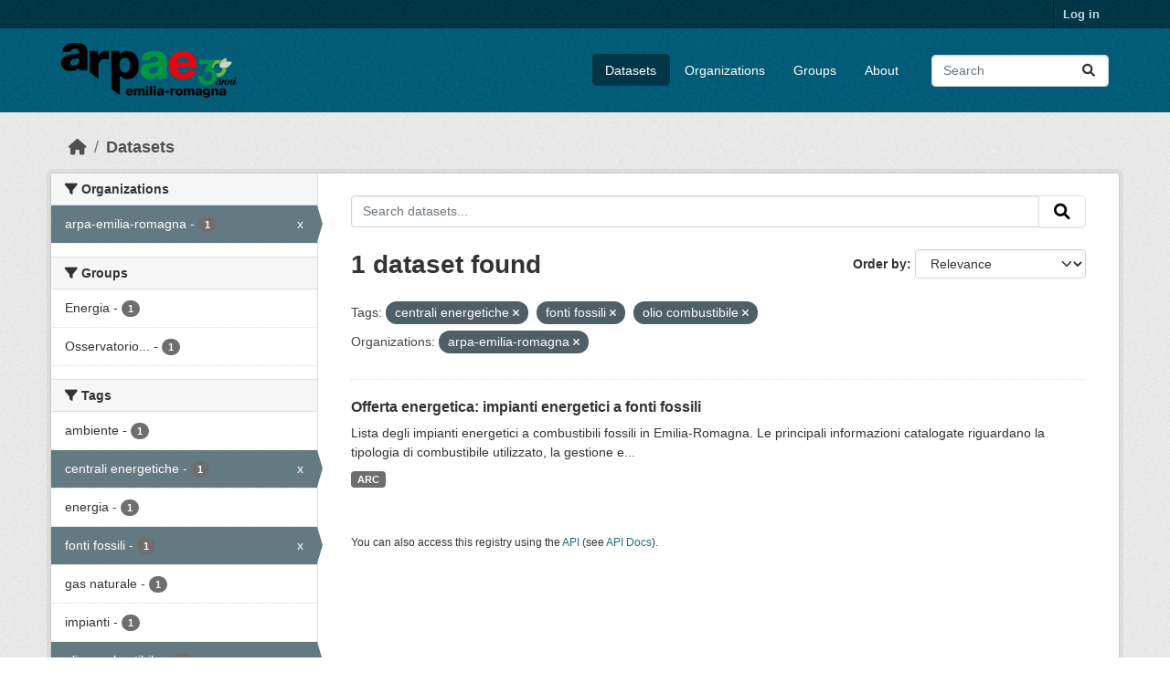

--- FILE ---
content_type: text/html; charset=utf-8
request_url: https://dati.arpae.it/dataset?tags=centrali+energetiche&organization=arpa-emilia-romagna&tags=fonti+fossili&tags=olio+combustibile
body_size: 5439
content:
<!DOCTYPE html>
<!--[if IE 9]> <html lang="en" class="ie9"> <![endif]-->
<!--[if gt IE 8]><!--> <html lang="en"  > <!--<![endif]-->
  <head>
    <meta charset="utf-8" />
      <meta name="csrf_field_name" content="_csrf_token" />
      <meta name="_csrf_token" content="ImIxMjRjZDYzYWY5ZDJiN2M3YmQ0YWZlNmU3MTMwOTVmMzE3MjUwYTki.aXxqCA.eMWC1vJLRx6siveV4n1vFvrgc7I" />

      <meta name="generator" content="ckan 2.10.8" />
      <meta name="viewport" content="width=device-width, initial-scale=1.0">
    <title>Dataset - Dati Arpae</title>

    
    
    <link rel="shortcut icon" href="https://www.arpae.it/favicon.ico" />
    
    
        <link rel="alternate" type="text/n3" href="https://dati.arpae.it/dcat/catalog/n3"/>
        <link rel="alternate" type="text/turtle" href="https://dati.arpae.it/dcat/catalog/ttl"/>
        <link rel="alternate" type="application/rdf+xml" href="https://dati.arpae.it/dcat/catalog/xml"/>
        <link rel="alternate" type="application/ld+json" href="https://dati.arpae.it/dcat/catalog/jsonld"/>
    

      
      
      
    

    
      
      
    

    
    <link href="/webassets/base/f7794699_main.css" rel="stylesheet"/><style>
        section.featured.media-overlay.hidden-xs { display: none }
      </style>
    
  </head>

  
  <body data-site-root="https://dati.arpae.it/" data-locale-root="https://dati.arpae.it/" >

    
    <div class="visually-hidden-focusable"><a href="#content">Skip to main content</a></div>
  

  
    

 
<div class="account-masthead">
  <div class="container">
     
    <nav class="account not-authed" aria-label="Account">
      <ul class="list-unstyled">
        
<li><a href="/user/login">Log in</a></li>

      </ul>
    </nav>
     
  </div>
</div>

<header class="masthead">
  <div class="container">
      
    <nav class="navbar navbar-expand-lg navbar-light">
      <hgroup class="header-image navbar-left">

      
      
      <a class="logo" href="/">
        <img src="https://apps.arpae.it/libs/arpae-logo/arpae.png" alt="Dati Arpae"
          title="Dati Arpae" />
      </a>
      
      

       </hgroup>
      <button class="navbar-toggler" type="button" data-bs-toggle="collapse" data-bs-target="#main-navigation-toggle"
        aria-controls="main-navigation-toggle" aria-expanded="false" aria-label="Toggle navigation">
        <span class="fa fa-bars text-white"></span>
      </button>

      <div class="main-navbar collapse navbar-collapse" id="main-navigation-toggle">
        <ul class="navbar-nav ms-auto mb-2 mb-lg-0">
          
            
              
              

		          <li class="active"><a href="/dataset/">Datasets</a></li><li><a href="/organization/">Organizations</a></li><li><a href="/group/">Groups</a></li><li><a href="/about">About</a></li>
	          
          </ul>

      
      
          <form class="d-flex site-search" action="/dataset/" method="get">
              <label class="d-none" for="field-sitewide-search">Search Datasets...</label>
              <input id="field-sitewide-search" class="form-control me-2"  type="text" name="q" placeholder="Search" aria-label="Search datasets..."/>
              <button class="btn" type="submit" aria-label="Submit"><i class="fa fa-search"></i></button>
          </form>
      
      </div>
    </nav>
  </div>
</header>

  
    <div class="main">
      <div id="content" class="container">
        
          
            <div class="flash-messages">
              
                
              
            </div>
          

          
            <div class="toolbar" role="navigation" aria-label="Breadcrumb">
              
                
                  <ol class="breadcrumb">
                    
<li class="home"><a href="/" aria-label="Home"><i class="fa fa-home"></i><span> Home</span></a></li>
                    
  <li class="active"><a href="/dataset/">Datasets</a></li>

                  </ol>
                
              
            </div>
          

          <div class="row wrapper">
            
            
            

            
              <aside class="secondary col-md-3">
                
                
  <div class="filters">
    <div>
      
        

    
    
	
	    
		<section class="module module-narrow module-shallow">
		    
			<h2 class="module-heading">
			    <i class="fa fa-filter"></i>
			    Organizations
			</h2>
		    
		    
			
			    
				<nav aria-label="Organizations">
				    <ul class="list-unstyled nav nav-simple nav-facet">
					
					    
					    
					    
					    
					    <li class="nav-item  active">
						<a href="/dataset/?tags=centrali+energetiche&amp;tags=fonti+fossili&amp;tags=olio+combustibile" title="">
						    <span class="item-label">arpa-emilia-romagna</span>
						    <span class="hidden separator"> - </span>
						    <span class="item-count badge">1</span>
							<span class="facet-close">x</span>
						</a>
					    </li>
					
				    </ul>
				</nav>

				<p class="module-footer">
				    
					
				    
				</p>
			    
			
		    
		</section>
	    
	
    

      
        

    
    
	
	    
		<section class="module module-narrow module-shallow">
		    
			<h2 class="module-heading">
			    <i class="fa fa-filter"></i>
			    Groups
			</h2>
		    
		    
			
			    
				<nav aria-label="Groups">
				    <ul class="list-unstyled nav nav-simple nav-facet">
					
					    
					    
					    
					    
					    <li class="nav-item ">
						<a href="/dataset/?tags=centrali+energetiche&amp;tags=fonti+fossili&amp;tags=olio+combustibile&amp;organization=arpa-emilia-romagna&amp;groups=energia" title="">
						    <span class="item-label">Energia</span>
						    <span class="hidden separator"> - </span>
						    <span class="item-count badge">1</span>
							
						</a>
					    </li>
					
					    
					    
					    
					    
					    <li class="nav-item ">
						<a href="/dataset/?tags=centrali+energetiche&amp;tags=fonti+fossili&amp;tags=olio+combustibile&amp;organization=arpa-emilia-romagna&amp;groups=osservatorio-energia-emilia-romagna" title="Osservatorio Energia Emilia-Romagna">
						    <span class="item-label">Osservatorio...</span>
						    <span class="hidden separator"> - </span>
						    <span class="item-count badge">1</span>
							
						</a>
					    </li>
					
				    </ul>
				</nav>

				<p class="module-footer">
				    
					
				    
				</p>
			    
			
		    
		</section>
	    
	
    

      
        

    
    
	
	    
		<section class="module module-narrow module-shallow">
		    
			<h2 class="module-heading">
			    <i class="fa fa-filter"></i>
			    Tags
			</h2>
		    
		    
			
			    
				<nav aria-label="Tags">
				    <ul class="list-unstyled nav nav-simple nav-facet">
					
					    
					    
					    
					    
					    <li class="nav-item ">
						<a href="/dataset/?tags=centrali+energetiche&amp;tags=fonti+fossili&amp;tags=olio+combustibile&amp;organization=arpa-emilia-romagna&amp;tags=ambiente" title="">
						    <span class="item-label">ambiente</span>
						    <span class="hidden separator"> - </span>
						    <span class="item-count badge">1</span>
							
						</a>
					    </li>
					
					    
					    
					    
					    
					    <li class="nav-item  active">
						<a href="/dataset/?tags=fonti+fossili&amp;tags=olio+combustibile&amp;organization=arpa-emilia-romagna" title="">
						    <span class="item-label">centrali energetiche</span>
						    <span class="hidden separator"> - </span>
						    <span class="item-count badge">1</span>
							<span class="facet-close">x</span>
						</a>
					    </li>
					
					    
					    
					    
					    
					    <li class="nav-item ">
						<a href="/dataset/?tags=centrali+energetiche&amp;tags=fonti+fossili&amp;tags=olio+combustibile&amp;organization=arpa-emilia-romagna&amp;tags=energia" title="">
						    <span class="item-label">energia</span>
						    <span class="hidden separator"> - </span>
						    <span class="item-count badge">1</span>
							
						</a>
					    </li>
					
					    
					    
					    
					    
					    <li class="nav-item  active">
						<a href="/dataset/?tags=centrali+energetiche&amp;tags=olio+combustibile&amp;organization=arpa-emilia-romagna" title="">
						    <span class="item-label">fonti fossili</span>
						    <span class="hidden separator"> - </span>
						    <span class="item-count badge">1</span>
							<span class="facet-close">x</span>
						</a>
					    </li>
					
					    
					    
					    
					    
					    <li class="nav-item ">
						<a href="/dataset/?tags=centrali+energetiche&amp;tags=fonti+fossili&amp;tags=olio+combustibile&amp;organization=arpa-emilia-romagna&amp;tags=gas+naturale" title="">
						    <span class="item-label">gas naturale</span>
						    <span class="hidden separator"> - </span>
						    <span class="item-count badge">1</span>
							
						</a>
					    </li>
					
					    
					    
					    
					    
					    <li class="nav-item ">
						<a href="/dataset/?tags=centrali+energetiche&amp;tags=fonti+fossili&amp;tags=olio+combustibile&amp;organization=arpa-emilia-romagna&amp;tags=impianti" title="">
						    <span class="item-label">impianti</span>
						    <span class="hidden separator"> - </span>
						    <span class="item-count badge">1</span>
							
						</a>
					    </li>
					
					    
					    
					    
					    
					    <li class="nav-item  active">
						<a href="/dataset/?tags=centrali+energetiche&amp;tags=fonti+fossili&amp;organization=arpa-emilia-romagna" title="">
						    <span class="item-label">olio combustibile</span>
						    <span class="hidden separator"> - </span>
						    <span class="item-count badge">1</span>
							<span class="facet-close">x</span>
						</a>
					    </li>
					
				    </ul>
				</nav>

				<p class="module-footer">
				    
					
				    
				</p>
			    
			
		    
		</section>
	    
	
    

      
        

    
    
	
	    
		<section class="module module-narrow module-shallow">
		    
			<h2 class="module-heading">
			    <i class="fa fa-filter"></i>
			    Formats
			</h2>
		    
		    
			
			    
				<nav aria-label="Formats">
				    <ul class="list-unstyled nav nav-simple nav-facet">
					
					    
					    
					    
					    
					    <li class="nav-item ">
						<a href="/dataset/?tags=centrali+energetiche&amp;tags=fonti+fossili&amp;tags=olio+combustibile&amp;organization=arpa-emilia-romagna&amp;res_format=ARC" title="">
						    <span class="item-label">ARC</span>
						    <span class="hidden separator"> - </span>
						    <span class="item-count badge">1</span>
							
						</a>
					    </li>
					
				    </ul>
				</nav>

				<p class="module-footer">
				    
					
				    
				</p>
			    
			
		    
		</section>
	    
	
    

      
        

    
    
	
	    
		<section class="module module-narrow module-shallow">
		    
			<h2 class="module-heading">
			    <i class="fa fa-filter"></i>
			    Licenses
			</h2>
		    
		    
			
			    
				<nav aria-label="Licenses">
				    <ul class="list-unstyled nav nav-simple nav-facet">
					
					    
					    
					    
					    
					    <li class="nav-item ">
						<a href="/dataset/?tags=centrali+energetiche&amp;tags=fonti+fossili&amp;tags=olio+combustibile&amp;organization=arpa-emilia-romagna&amp;license_id=cc-by" title="Creative Commons Attribution">
						    <span class="item-label">Creative Commons...</span>
						    <span class="hidden separator"> - </span>
						    <span class="item-count badge">1</span>
							
						</a>
					    </li>
					
				    </ul>
				</nav>

				<p class="module-footer">
				    
					
				    
				</p>
			    
			
		    
		</section>
	    
	
    

      
    </div>
    <a class="close no-text hide-filters"><i class="fa fa-times-circle"></i><span class="text">close</span></a>
  </div>

              </aside>
            

            
              <div class="primary col-md-9 col-xs-12" role="main">
                
                
  <section class="module">
    <div class="module-content">
      
        
      
      
        
        
        







<form id="dataset-search-form" class="search-form" method="get" data-module="select-switch">

  
    <div class="input-group search-input-group">
      <input aria-label="Search datasets..." id="field-giant-search" type="text" class="form-control input-lg" name="q" value="" autocomplete="off" placeholder="Search datasets...">
      
      <button class="btn btn-default btn-lg" type="submit" value="search" aria-label="Submit">
        <i class="fa fa-search"></i>
      </button>
      
    </div>
  

  
    <span>






<input type="hidden" name="tags" value="centrali energetiche" />





<input type="hidden" name="tags" value="fonti fossili" />





<input type="hidden" name="tags" value="olio combustibile" />





<input type="hidden" name="organization" value="arpa-emilia-romagna" />



</span>
  

  
    
      <div class="form-group control-order-by">
        <label for="field-order-by">Order by</label>
        <select id="field-order-by" name="sort" class="form-control form-select">
          
            
              <option value="score desc, metadata_modified desc" selected="selected">Relevance</option>
            
          
            
              <option value="title_string asc">Name Ascending</option>
            
          
            
              <option value="title_string desc">Name Descending</option>
            
          
            
              <option value="metadata_modified desc">Last Modified</option>
            
          
            
          
        </select>
        
        <button class="btn btn-default js-hide" type="submit">Go</button>
        
      </div>
    
  

  
    
      <h1>

  
  
  
  

1 dataset found</h1>
    
  

  
    
      <p class="filter-list">
        
          
          <span class="facet">Tags:</span>
          
            <span class="filtered pill">centrali energetiche
              <a href="/dataset/?tags=fonti+fossili&amp;tags=olio+combustibile&amp;organization=arpa-emilia-romagna" class="remove" title="Remove"><i class="fa fa-times"></i></a>
            </span>
          
            <span class="filtered pill">fonti fossili
              <a href="/dataset/?tags=centrali+energetiche&amp;tags=olio+combustibile&amp;organization=arpa-emilia-romagna" class="remove" title="Remove"><i class="fa fa-times"></i></a>
            </span>
          
            <span class="filtered pill">olio combustibile
              <a href="/dataset/?tags=centrali+energetiche&amp;tags=fonti+fossili&amp;organization=arpa-emilia-romagna" class="remove" title="Remove"><i class="fa fa-times"></i></a>
            </span>
          
        
          
          <span class="facet">Organizations:</span>
          
            <span class="filtered pill">arpa-emilia-romagna
              <a href="/dataset/?tags=centrali+energetiche&amp;tags=fonti+fossili&amp;tags=olio+combustibile" class="remove" title="Remove"><i class="fa fa-times"></i></a>
            </span>
          
        
      </p>
      <a class="show-filters btn btn-default">Filter Results</a>
    
  

</form>




      
      
        

  
    <ul class="dataset-list list-unstyled">
    	
	      
	        




  <li class="dataset-item">
    
      <div class="dataset-content">
        
          <h2 class="dataset-heading">
            
              
            
            
    <a href="/dataset/impianti-energetici-a-fonti-fossili" title="Offerta energetica: impianti energetici a fonti fossili">
      Offerta energetica: impianti energetici a fonti fossili
    </a>
            
            
              
              
            
          </h2>
        
        
          
            <div>Lista degli impianti energetici a combustibili fossili in Emilia-Romagna. Le principali informazioni catalogate riguardano la tipologia di combustibile utilizzato, la gestione e...</div>
          
        
      </div>
      
        
          
            <ul class="dataset-resources list-unstyled">
              
                
                <li>
                  <a href="/dataset/impianti-energetici-a-fonti-fossili" class="badge badge-default" data-format="arc">ARC</a>
                </li>
                
              
            </ul>
          
        
      
    
  </li>

	      
	    
    </ul>
  

      
    </div>

    
      
    
  </section>

  
    <section class="module">
      <div class="module-content">
        
          <small>
            
            
            
          You can also access this registry using the <a href="/api/3">API</a> (see <a href="https://docs.ckan.org/en/2.10/api/">API Docs</a>).
          </small>
        
      </div>
    </section>
  

              </div>
            
          </div>
        
      </div>
    </div>
  
    <footer class="site-footer">
  <div class="container">
    
    <div class="row">
      <div class="col-md-8 footer-links">
        
          <ul class="list-unstyled">
            
              <li><a href="/about">About Dati Arpae</a></li>
            
          </ul>
          <ul class="list-unstyled">
            
              
              <li><a href="https://docs.ckan.org/en/2.10/api/">CKAN API</a></li>
              <li><a href="https://www.ckan.org/">CKAN Association</a></li>
              <li><a href="https://www.opendefinition.org/od/"><img src="/base/images/od_80x15_blue.png" alt="Open Data"></a></li>
            
          </ul>
        
      </div>
      <div class="col-md-4 attribution">
        
          <p><strong>Powered by</strong> <a class="hide-text ckan-footer-logo" href="http://ckan.org">CKAN</a></p>
        
        
          
<form class="lang-select" action="/util/redirect" data-module="select-switch" method="POST">
  
<input type="hidden" name="_csrf_token" value="ImIxMjRjZDYzYWY5ZDJiN2M3YmQ0YWZlNmU3MTMwOTVmMzE3MjUwYTki.aXxqCA.eMWC1vJLRx6siveV4n1vFvrgc7I"/> 
  <div class="form-group">
    <label for="field-lang-select">Language</label>
    <select id="field-lang-select" name="url" data-module="autocomplete" data-module-dropdown-class="lang-dropdown" data-module-container-class="lang-container">
      
        <option value="/en/dataset?tags=centrali+energetiche&amp;organization=arpa-emilia-romagna&amp;tags=fonti+fossili&amp;tags=olio+combustibile" selected="selected">
          English
        </option>
      
        <option value="/vi/dataset?tags=centrali+energetiche&amp;organization=arpa-emilia-romagna&amp;tags=fonti+fossili&amp;tags=olio+combustibile" >
          Tiếng Việt
        </option>
      
        <option value="/sl/dataset?tags=centrali+energetiche&amp;organization=arpa-emilia-romagna&amp;tags=fonti+fossili&amp;tags=olio+combustibile" >
          slovenščina
        </option>
      
        <option value="/nl/dataset?tags=centrali+energetiche&amp;organization=arpa-emilia-romagna&amp;tags=fonti+fossili&amp;tags=olio+combustibile" >
          Nederlands
        </option>
      
        <option value="/el/dataset?tags=centrali+energetiche&amp;organization=arpa-emilia-romagna&amp;tags=fonti+fossili&amp;tags=olio+combustibile" >
          Ελληνικά
        </option>
      
        <option value="/pt_BR/dataset?tags=centrali+energetiche&amp;organization=arpa-emilia-romagna&amp;tags=fonti+fossili&amp;tags=olio+combustibile" >
          português (Brasil)
        </option>
      
        <option value="/mk/dataset?tags=centrali+energetiche&amp;organization=arpa-emilia-romagna&amp;tags=fonti+fossili&amp;tags=olio+combustibile" >
          македонски
        </option>
      
        <option value="/lt/dataset?tags=centrali+energetiche&amp;organization=arpa-emilia-romagna&amp;tags=fonti+fossili&amp;tags=olio+combustibile" >
          lietuvių
        </option>
      
        <option value="/es_AR/dataset?tags=centrali+energetiche&amp;organization=arpa-emilia-romagna&amp;tags=fonti+fossili&amp;tags=olio+combustibile" >
          español (Argentina)
        </option>
      
        <option value="/km/dataset?tags=centrali+energetiche&amp;organization=arpa-emilia-romagna&amp;tags=fonti+fossili&amp;tags=olio+combustibile" >
          ខ្មែរ
        </option>
      
        <option value="/bg/dataset?tags=centrali+energetiche&amp;organization=arpa-emilia-romagna&amp;tags=fonti+fossili&amp;tags=olio+combustibile" >
          български
        </option>
      
        <option value="/lv/dataset?tags=centrali+energetiche&amp;organization=arpa-emilia-romagna&amp;tags=fonti+fossili&amp;tags=olio+combustibile" >
          latviešu
        </option>
      
        <option value="/sq/dataset?tags=centrali+energetiche&amp;organization=arpa-emilia-romagna&amp;tags=fonti+fossili&amp;tags=olio+combustibile" >
          shqip
        </option>
      
        <option value="/gl_ES/dataset?tags=centrali+energetiche&amp;organization=arpa-emilia-romagna&amp;tags=fonti+fossili&amp;tags=olio+combustibile" >
          galego (España)
        </option>
      
        <option value="/th/dataset?tags=centrali+energetiche&amp;organization=arpa-emilia-romagna&amp;tags=fonti+fossili&amp;tags=olio+combustibile" >
          ไทย
        </option>
      
        <option value="/ru/dataset?tags=centrali+energetiche&amp;organization=arpa-emilia-romagna&amp;tags=fonti+fossili&amp;tags=olio+combustibile" >
          русский
        </option>
      
        <option value="/pl/dataset?tags=centrali+energetiche&amp;organization=arpa-emilia-romagna&amp;tags=fonti+fossili&amp;tags=olio+combustibile" >
          polski
        </option>
      
        <option value="/ar/dataset?tags=centrali+energetiche&amp;organization=arpa-emilia-romagna&amp;tags=fonti+fossili&amp;tags=olio+combustibile" >
          العربية
        </option>
      
        <option value="/am/dataset?tags=centrali+energetiche&amp;organization=arpa-emilia-romagna&amp;tags=fonti+fossili&amp;tags=olio+combustibile" >
          አማርኛ
        </option>
      
        <option value="/my_MM/dataset?tags=centrali+energetiche&amp;organization=arpa-emilia-romagna&amp;tags=fonti+fossili&amp;tags=olio+combustibile" >
          မြန်မာ (မြန်မာ)
        </option>
      
        <option value="/sr/dataset?tags=centrali+energetiche&amp;organization=arpa-emilia-romagna&amp;tags=fonti+fossili&amp;tags=olio+combustibile" >
          српски
        </option>
      
        <option value="/sk/dataset?tags=centrali+energetiche&amp;organization=arpa-emilia-romagna&amp;tags=fonti+fossili&amp;tags=olio+combustibile" >
          slovenčina
        </option>
      
        <option value="/es/dataset?tags=centrali+energetiche&amp;organization=arpa-emilia-romagna&amp;tags=fonti+fossili&amp;tags=olio+combustibile" >
          español
        </option>
      
        <option value="/hr/dataset?tags=centrali+energetiche&amp;organization=arpa-emilia-romagna&amp;tags=fonti+fossili&amp;tags=olio+combustibile" >
          hrvatski
        </option>
      
        <option value="/ja/dataset?tags=centrali+energetiche&amp;organization=arpa-emilia-romagna&amp;tags=fonti+fossili&amp;tags=olio+combustibile" >
          日本語
        </option>
      
        <option value="/en_GB/dataset?tags=centrali+energetiche&amp;organization=arpa-emilia-romagna&amp;tags=fonti+fossili&amp;tags=olio+combustibile" >
          English (United Kingdom)
        </option>
      
        <option value="/no/dataset?tags=centrali+energetiche&amp;organization=arpa-emilia-romagna&amp;tags=fonti+fossili&amp;tags=olio+combustibile" >
          norsk
        </option>
      
        <option value="/fi/dataset?tags=centrali+energetiche&amp;organization=arpa-emilia-romagna&amp;tags=fonti+fossili&amp;tags=olio+combustibile" >
          suomi
        </option>
      
        <option value="/fr/dataset?tags=centrali+energetiche&amp;organization=arpa-emilia-romagna&amp;tags=fonti+fossili&amp;tags=olio+combustibile" >
          français
        </option>
      
        <option value="/mn_MN/dataset?tags=centrali+energetiche&amp;organization=arpa-emilia-romagna&amp;tags=fonti+fossili&amp;tags=olio+combustibile" >
          монгол (Монгол)
        </option>
      
        <option value="/id/dataset?tags=centrali+energetiche&amp;organization=arpa-emilia-romagna&amp;tags=fonti+fossili&amp;tags=olio+combustibile" >
          Indonesia
        </option>
      
        <option value="/it/dataset?tags=centrali+energetiche&amp;organization=arpa-emilia-romagna&amp;tags=fonti+fossili&amp;tags=olio+combustibile" >
          italiano
        </option>
      
        <option value="/uk_UA/dataset?tags=centrali+energetiche&amp;organization=arpa-emilia-romagna&amp;tags=fonti+fossili&amp;tags=olio+combustibile" >
          українська (Україна)
        </option>
      
        <option value="/ro/dataset?tags=centrali+energetiche&amp;organization=arpa-emilia-romagna&amp;tags=fonti+fossili&amp;tags=olio+combustibile" >
          română
        </option>
      
        <option value="/fa_IR/dataset?tags=centrali+energetiche&amp;organization=arpa-emilia-romagna&amp;tags=fonti+fossili&amp;tags=olio+combustibile" >
          فارسی (ایران)
        </option>
      
        <option value="/eu/dataset?tags=centrali+energetiche&amp;organization=arpa-emilia-romagna&amp;tags=fonti+fossili&amp;tags=olio+combustibile" >
          euskara
        </option>
      
        <option value="/de/dataset?tags=centrali+energetiche&amp;organization=arpa-emilia-romagna&amp;tags=fonti+fossili&amp;tags=olio+combustibile" >
          Deutsch
        </option>
      
        <option value="/is/dataset?tags=centrali+energetiche&amp;organization=arpa-emilia-romagna&amp;tags=fonti+fossili&amp;tags=olio+combustibile" >
          íslenska
        </option>
      
        <option value="/gl/dataset?tags=centrali+energetiche&amp;organization=arpa-emilia-romagna&amp;tags=fonti+fossili&amp;tags=olio+combustibile" >
          galego
        </option>
      
        <option value="/pt_PT/dataset?tags=centrali+energetiche&amp;organization=arpa-emilia-romagna&amp;tags=fonti+fossili&amp;tags=olio+combustibile" >
          português (Portugal)
        </option>
      
        <option value="/ko_KR/dataset?tags=centrali+energetiche&amp;organization=arpa-emilia-romagna&amp;tags=fonti+fossili&amp;tags=olio+combustibile" >
          한국어 (대한민국)
        </option>
      
        <option value="/hu/dataset?tags=centrali+energetiche&amp;organization=arpa-emilia-romagna&amp;tags=fonti+fossili&amp;tags=olio+combustibile" >
          magyar
        </option>
      
        <option value="/sr_Latn/dataset?tags=centrali+energetiche&amp;organization=arpa-emilia-romagna&amp;tags=fonti+fossili&amp;tags=olio+combustibile" >
          srpski (latinica)
        </option>
      
        <option value="/ne/dataset?tags=centrali+energetiche&amp;organization=arpa-emilia-romagna&amp;tags=fonti+fossili&amp;tags=olio+combustibile" >
          नेपाली
        </option>
      
        <option value="/sv/dataset?tags=centrali+energetiche&amp;organization=arpa-emilia-romagna&amp;tags=fonti+fossili&amp;tags=olio+combustibile" >
          svenska
        </option>
      
        <option value="/en_AU/dataset?tags=centrali+energetiche&amp;organization=arpa-emilia-romagna&amp;tags=fonti+fossili&amp;tags=olio+combustibile" >
          English (Australia)
        </option>
      
        <option value="/cs_CZ/dataset?tags=centrali+energetiche&amp;organization=arpa-emilia-romagna&amp;tags=fonti+fossili&amp;tags=olio+combustibile" >
          čeština (Česko)
        </option>
      
        <option value="/zh_Hans_CN/dataset?tags=centrali+energetiche&amp;organization=arpa-emilia-romagna&amp;tags=fonti+fossili&amp;tags=olio+combustibile" >
          中文 (简体, 中国)
        </option>
      
        <option value="/da_DK/dataset?tags=centrali+energetiche&amp;organization=arpa-emilia-romagna&amp;tags=fonti+fossili&amp;tags=olio+combustibile" >
          dansk (Danmark)
        </option>
      
        <option value="/tl/dataset?tags=centrali+energetiche&amp;organization=arpa-emilia-romagna&amp;tags=fonti+fossili&amp;tags=olio+combustibile" >
          Filipino (Pilipinas)
        </option>
      
        <option value="/bs/dataset?tags=centrali+energetiche&amp;organization=arpa-emilia-romagna&amp;tags=fonti+fossili&amp;tags=olio+combustibile" >
          bosanski
        </option>
      
        <option value="/zh_Hant_TW/dataset?tags=centrali+energetiche&amp;organization=arpa-emilia-romagna&amp;tags=fonti+fossili&amp;tags=olio+combustibile" >
          中文 (繁體, 台灣)
        </option>
      
        <option value="/nb_NO/dataset?tags=centrali+energetiche&amp;organization=arpa-emilia-romagna&amp;tags=fonti+fossili&amp;tags=olio+combustibile" >
          norsk bokmål (Norge)
        </option>
      
        <option value="/he/dataset?tags=centrali+energetiche&amp;organization=arpa-emilia-romagna&amp;tags=fonti+fossili&amp;tags=olio+combustibile" >
          עברית
        </option>
      
        <option value="/tr/dataset?tags=centrali+energetiche&amp;organization=arpa-emilia-romagna&amp;tags=fonti+fossili&amp;tags=olio+combustibile" >
          Türkçe
        </option>
      
        <option value="/ca/dataset?tags=centrali+energetiche&amp;organization=arpa-emilia-romagna&amp;tags=fonti+fossili&amp;tags=olio+combustibile" >
          català
        </option>
      
        <option value="/uk/dataset?tags=centrali+energetiche&amp;organization=arpa-emilia-romagna&amp;tags=fonti+fossili&amp;tags=olio+combustibile" >
          українська
        </option>
      
    </select>
  </div>
  <button class="btn btn-default d-none " type="submit">Go</button>
</form>


        
      </div>
    </div>
    
  </div>
</footer>
  
  
  
  
  
    

      

    
    
    <link href="/webassets/vendor/f3b8236b_select2.css" rel="stylesheet"/>
<link href="/webassets/vendor/d05bf0e7_fontawesome.css" rel="stylesheet"/>
    <script src="/webassets/vendor/8c3c143a_jquery.js" type="text/javascript"></script>
<script src="/webassets/vendor/9cf42cfd_vendor.js" type="text/javascript"></script>
<script src="/webassets/vendor/6d1ad7e6_bootstrap.js" type="text/javascript"></script>
<script src="/webassets/base/6fddaa3f_main.js" type="text/javascript"></script>
<script src="/webassets/base/0d750fad_ckan.js" type="text/javascript"></script>
  </body>
</html>